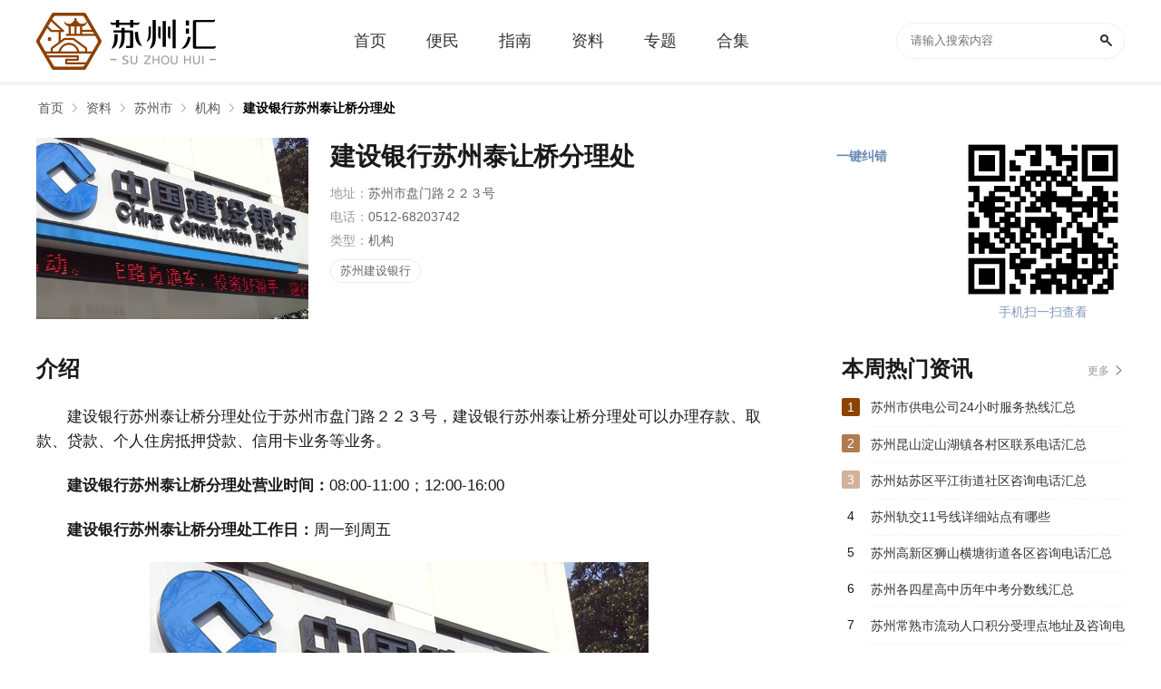

--- FILE ---
content_type: text/html; charset=UTF-8
request_url: https://www.suzhouhui.com/point/55291.html
body_size: 4076
content:
<!DOCTYPE html>
<html>
<head>
<meta http-equiv="Content-Type" content="text/html; charset=utf-8" />
<title>苏州建设银行苏州泰让桥分理处地址电话营业时间一览-苏州汇</title>
<meta name="description" content="建设银行苏州泰让桥分理处位于苏州市盘门路２２３号，建设银行苏州泰让桥分理处可以办理存款、取款、贷款、个人住房抵押贷款、信用卡业务等业务。建设银行苏州泰让桥分理处营业时间：08:00-11:00；12:" />
<meta http-equiv="X-UA-Compatible" content="IE=Edge" />
<link href="https://static.suzhouhui.com/s/suzhouhui/favicon.ico" rel="icon" type="image/x-icon" />
<link href="https://static.suzhouhui.com/s/suzhouhui/favicon.ico" rel="shortcut icon" type="image/x-icon" />
<meta name="mobile-agent" content="format=html5;url=https://m.suzhouhui.com/point/55291.html" />
<meta name="mobile-agent" content="format=xhtml;url=https://m.suzhouhui.com/point/55291.html" />
<meta http-equiv="Cache-Control" content="no-transform" />
<script type="text/javascript" src="https://static.suzhouhui.com/js/adapter.js?v=2022101201"></script>
<link type="text/css" rel="stylesheet" href="https://static.suzhouhui.com/front/css/global.css?v=2022101201" />
<link type="text/css" rel="stylesheet" href="https://static.suzhouhui.com/front/css/data-detail.css?v=2022101201" />
<link type="text/css" rel="stylesheet" href="https://static.suzhouhui.com/s/suzhouhui/pc.css?v=2022101201" />
<!-- js 全局配制 -->
<script>var _config = {"domain":"suzhouhui.com"};</script>
<script type="text/javascript" src="https://static.suzhouhui.com/lib/js/jquery-1.11.3.min.js?v=2022101201"></script>
<script type="text/javascript" src="https://static.suzhouhui.com/lib/js/jquery.SuperSlide.2.1.3.js?v=2022101201"></script>
<script type="text/javascript" src="https://static.suzhouhui.com/front/js/global.js?v=2022101201"></script>
<script type="text/javascript" src="https://static.suzhouhui.com/js/global.js?v=2022101201"></script>
</head>
<body>


<div class="topBox">
    <div class="w1200">
        <a href="/" class="Logo">
                        <img src="https://static.suzhouhui.com/s/suzhouhui/logo.png" alt="苏州汇">
                    </a>
        <div class="Nav">
            <a  class="" href="/"><span>首页</span></a>
                        <a  class="" href="https://www.suzhouhui.com/article/list_1_0_1.html"><span>便民</span></a>
                        <a  class="" href="https://www.suzhouhui.com/article/list_2_0_1.html"><span>指南</span></a>
                        
                                                            <a  class="" href="https://www.suzhouhui.com/point/"><span>资料</span></a>
                                    <a  class="" href="https://www.suzhouhui.com/zt/"><span >专题</span></a>
            <a  class="" href="https://www.suzhouhui.com/hj/"><span>合集</span></a>
        </div>
        <div class="theSearch">
            <form action="/search" method="get">
                <input type="text" value="" class="Search-input" placeholder="请输入搜索内容" name="wd">
                <button class="Search-btn" type="submit"></button>
            </form>
        </div>
    </div>
</div>



<!-- 面包屑导航 -->
<div id="mbx">
    <div class="mbxbox w1200">
        <a href="/">首页</a>
                                                        <a href="https://www.suzhouhui.com/point/">资料</a>
                                                                <a href="https://www.suzhouhui.com/point/list_6_0_1.html">苏州市</a>
                                                                <a href="https://www.suzhouhui.com/point/list_6_21_1.html">机构</a>
                                                                <a href="javascript:void(0)" class="mbx_current">建设银行苏州泰让桥分理处</a>
                                        </div>
</div>
<div class="Summary w1200">
    <span class="s_img"><img src="https://static.suzhouhui.com/yh_pic/jianshe/bank/8.jpg" alt="建设银行苏州泰让桥分理处"></span>
    <div class="s_code">
        <span><img src="https://img.suzhouhui.com/qrcode/9d/9d99dac06c0688eacb49d4ae6bbdb49b.png" alt=""></span>
        <p>手机扫一扫查看</p>
    </div>
    <div class="s_info">
        <h1>建设银行苏州泰让桥分理处</h1>
        <ul>
 <li>地址：<i>苏州市盘门路２２３号</i></li><li>电话：<i>0512-68203742</i></li><li>类型：<i>机构</i></li></ul>                <div class="s_tabs">
                        <a href="https://www.suzhouhui.com/hj/1776.html" target="_blank">苏州建设银行</a>
                    </div>
                        <div class="report">一键纠错</div>
    </div>
</div>
<div class="Columns_Wrap w1200">
    <div class="C_wrapLeft">
        <div class="sz-title">
            <span class="tit">介绍</span>
        </div>
        <div class="Description">
            <p>建设银行苏州泰让桥分理处位于苏州市盘门路２２３号，建设银行苏州泰让桥分理处可以办理存款、取款、贷款、个人住房抵押贷款、信用卡业务等业务。</p>
<p><strong>建设银行苏州泰让桥分理处营业时间：</strong>08:00-11:00；12:00-16:00</p>
<p><strong>建设银行苏州泰让桥分理处工作日：</strong>周一到周五</p>
<p><img src='https://static.suzhouhui.com/yh_pic/jianshe/bank/8.jpg' alt='建设银行苏州泰让桥分理处' /></p>
<p>中国建设银行成立于1954年10月1日。是中央管理的大型国有银行，国家副部级单位。中国建设银行主要经营领域包括公司银行业务、个人银行业务和资金业务。</p>
<p><strong>客服热线：</strong>95533</p>
<p><strong>客服热线：</strong>400-820-0588</p>

            
                    </div>
        <!-- 翻页 -->
                <ul class="TurnPage">
            <li class="TurnPage-left">
                <p>
                    <span>上一篇：</span>
                                        <a href="https://www.suzhouhui.com/point/55290.html" title="建设银行苏州新康分理处">建设银行苏州新康分理处</a>
                                    </p>
            </li>
            <li class="TurnPage-right">
                <p>
                    <span>下一篇：</span>
                                        <a href="https://www.suzhouhui.com/point/55292.html" title="建设银行苏州烽火路储蓄所">建设银行苏州烽火路储蓄所</a>
                                    </p>
            </li>
        </ul>
        
                
        <div class="sz-title">
            <span class="tit">相关合集</span>
        </div>
        <div class="collectionItem slideTxtBox">
            <div class="hd">
                <ul>
                                        <li>苏州建设银行</li>
                                    </ul>
            </div>
            <div class="bd">
                <ul>
                                        <li>
                                                                        <div class="collectionInfo">
                            <a href="https://www.suzhouhui.com/point/55341.html" class="bigImg" target="_blank"><img src='https://static.suzhouhui.com/images/lazyload.gif' data-src='https://static.suzhouhui.com/yh_pic/jianshe/bank/10.jpg' alt=""></a>
                            <div>
                                <div class="name"><a href="https://www.suzhouhui.com/point/55341.html">建设银行苏州苏州分行营业部储蓄专柜</a></div>
                                <p>建设银行苏州苏州分行营业部储蓄专柜位于苏州市工业园区苏华路18号建园大厦，建设银行苏州苏州分行营业部储蓄专柜可以办理存款、取款、贷款、个人住房抵押贷款、 ...</p>
                            </div>
                        </div>
                                                <div class="collectionGamelist">
                            <div class="w50">
                                <div class="fineNews_list">
                                                                                                            <dl>
                                        <dt></dt>
                                        <dd><a class="name" href="https://www.suzhouhui.com/point/55340.html" target="_blank">建设银行苏州干将支行营业部</a></dd>
                                    </dl>
                                                                                                                                                <dl>
                                        <dt></dt>
                                        <dd><a class="name" href="https://www.suzhouhui.com/point/55339.html" target="_blank">建设银行苏州高新区支行营业部</a></dd>
                                    </dl>
                                                                                                                                                <dl>
                                        <dt></dt>
                                        <dd><a class="name" href="https://www.suzhouhui.com/point/55338.html" target="_blank">建设银行苏州枫桥支行</a></dd>
                                    </dl>
                                                                                                                                                <dl>
                                        <dt></dt>
                                        <dd><a class="name" href="https://www.suzhouhui.com/point/55337.html" target="_blank">建设银行苏州浒关分理处</a></dd>
                                    </dl>
                                                                                                                                                <dl>
                                        <dt></dt>
                                        <dd><a class="name" href="https://www.suzhouhui.com/point/55336.html" target="_blank">建设银行苏州横塘分理处</a></dd>
                                    </dl>
                                                                                                                                                <dl>
                                        <dt></dt>
                                        <dd><a class="name" href="https://www.suzhouhui.com/point/55335.html" target="_blank">建设银行苏州索山储蓄所</a></dd>
                                    </dl>
                                                                                                        </div>
                            </div>
                            <div class="w50">
                                <div class="fineNews_list">
                                                                                                            <dl>
                                        <dt></dt>
                                        <dd><a class="name" href="https://www.suzhouhui.com/point/55334.html" target="_blank">建设银行苏州何山分理处</a></dd>
                                    </dl>
                                                                                                                                                <dl>
                                        <dt></dt>
                                        <dd><a class="name" href="https://www.suzhouhui.com/point/55333.html" target="_blank">建设银行苏州新桥分理处</a></dd>
                                    </dl>
                                                                                                                                                <dl>
                                        <dt></dt>
                                        <dd><a class="name" href="https://www.suzhouhui.com/point/55332.html" target="_blank">建设银行苏州通安支行</a></dd>
                                    </dl>
                                                                                                                                                <dl>
                                        <dt></dt>
                                        <dd><a class="name" href="https://www.suzhouhui.com/point/55331.html" target="_blank">建设银行苏州东渚支行</a></dd>
                                    </dl>
                                                                                                                                                <dl>
                                        <dt></dt>
                                        <dd><a class="name" href="https://www.suzhouhui.com/point/55330.html" target="_blank">建设银行苏州沧浪支行营业部</a></dd>
                                    </dl>
                                                                                                                                                <dl>
                                        <dt></dt>
                                        <dd><a class="name" href="https://www.suzhouhui.com/point/55329.html" target="_blank">建设银行苏州人民桥分理处</a></dd>
                                    </dl>
                                                                                                        </div>
                            </div>
                        </div>
                                            </li>
                                    </ul>
            </div>
        </div>
        
        
        <div class="statement">
            <p><span>本站声明：</span> 本站《建设银行苏州泰让桥分理处》由"冷酷的恶魔"网友投稿，仅作为展示之用，版权归原作者所有; 如果侵犯了您的权益，请来信告知，我们会尽快删除。</p>
        </div>
    </div>
    <div class="C_wrapRight">
        <div class="sz-title">
    <span class="tit">本周热门资讯</span>
    <a class="more" href="https://www.suzhouhui.com/article/">更多</a>
</div>
<div class="newsTextItem hasRank pb24">
            <dl class="hasRank_bg">
        <dt>1</dt>
        <dd><a class="name" href="https://www.suzhouhui.com/article/108759.html" target="_blank">苏州市供电公司24小时服务热线汇总</a></dd>
    </dl>
            <dl class="opacity_2 hasRank_bg">
        <dt>2</dt>
        <dd><a class="name" href="https://www.suzhouhui.com/article/103342.html" target="_blank">苏州昆山淀山湖镇各村区联系电话汇总</a></dd>
    </dl>
            <dl class="opacity_3 hasRank_bg">
        <dt>3</dt>
        <dd><a class="name" href="https://www.suzhouhui.com/article/102992.html" target="_blank">苏州姑苏区平江街道社区咨询电话汇总</a></dd>
    </dl>
            <dl>
        <dt>4</dt>
        <dd><a class="name" href="https://www.suzhouhui.com/article/109484.html" target="_blank">苏州轨交11号线详细站点有哪些</a></dd>
    </dl>
            <dl>
        <dt>5</dt>
        <dd><a class="name" href="https://www.suzhouhui.com/article/103069.html" target="_blank">苏州高新区狮山横塘街道各区咨询电话汇总</a></dd>
    </dl>
            <dl>
        <dt>6</dt>
        <dd><a class="name" href="https://www.suzhouhui.com/article/109805.html" target="_blank">苏州各四星高中历年中考分数线汇总</a></dd>
    </dl>
            <dl>
        <dt>7</dt>
        <dd><a class="name" href="https://www.suzhouhui.com/article/109542.html" target="_blank">苏州常熟市流动人口积分受理点地址及咨询电话汇总</a></dd>
    </dl>
            <dl>
        <dt>8</dt>
        <dd><a class="name" href="https://www.suzhouhui.com/article/108902.html" target="_blank">江苏省苏州的幼儿园电话号码汇总</a></dd>
    </dl>
            <dl>
        <dt>9</dt>
        <dd><a class="name" href="https://www.suzhouhui.com/article/108535.html" target="_blank">渔药包装上标注的休药期500度日怎么理解？</a></dd>
    </dl>
            <dl>
        <dt>10</dt>
        <dd><a class="name" href="https://www.suzhouhui.com/article/105435.html" target="_blank">昆山市各区镇物业管理办公室咨询电话</a></dd>
    </dl>
    </div>
<div class="sz-title mt24">
    <span class="tit">合集专区</span>
    <a class="more" href="https://www.suzhouhui.com/hj/" target="_blank">更多</a>
</div>
<div class="modularItem_c">
        <div class="list">
        <a class="list_img" href="https://www.suzhouhui.com/hj/2406.html" target="_blank">
            <img src='https://static.suzhouhui.com/images/lazyload.gif' data-src='https://img.suzhouhui.com/m00/b8/67/1bd43cbe1a70b687e7dcb1406fe37c18_c_312_156.jpg' alt="太仓4S店">
            <span>太仓市4S店汇总</span>
        </a>
        <div class="info"><a href="https://www.suzhouhui.com/hj/2406.html">太仓4S店</a></div>
    </div>
        <div class="list">
        <a class="list_img" href="https://www.suzhouhui.com/hj/2405.html" target="_blank">
            <img src='https://static.suzhouhui.com/images/lazyload.gif' data-src='https://img.suzhouhui.com/m00/a3/38/df5e4a16517eff992adb637b1f7ce22d_c_312_156.jpg' alt="张家港4S店">
            <span>张家港市4S店汇总</span>
        </a>
        <div class="info"><a href="https://www.suzhouhui.com/hj/2405.html">张家港4S店</a></div>
    </div>
        <div class="list">
        <a class="list_img" href="https://www.suzhouhui.com/hj/2404.html" target="_blank">
            <img src='https://static.suzhouhui.com/images/lazyload.gif' data-src='https://img.suzhouhui.com/m00/14/4d/1db18bc6ef1f17fa4849f254e05c7fb6_c_312_156.jpg' alt="昆山4S店">
            <span>昆山市4S店汇总</span>
        </a>
        <div class="info"><a href="https://www.suzhouhui.com/hj/2404.html">昆山4S店</a></div>
    </div>
        <div class="list">
        <a class="list_img" href="https://www.suzhouhui.com/hj/2403.html" target="_blank">
            <img src='https://static.suzhouhui.com/images/lazyload.gif' data-src='https://img.suzhouhui.com/m00/42/cf/340c65487c26229bb177b9972d2e4844_c_312_156.jpg' alt="常熟4S店">
            <span>常熟市4S店汇总</span>
        </a>
        <div class="info"><a href="https://www.suzhouhui.com/hj/2403.html">常熟4S店</a></div>
    </div>
    </div>
    </div>
</div>


<div class="footer mt20">
    <div class="wrap1200">
        
        <div class="copyright">
            <div class="b">
                <a href="http://tougao.bendi5.com/" target="_blank" rel="nofollow">网站投稿</a> |
                <a href="#">关于我们</a> |
                <a href="#">联系我们</a> |
                <a href="#">友情链接</a> |
                <a href="#">法律声明</a> |
                <a href="#">版权投诉</a> |
                <a href="#">家长监控</a>
            </div>
            <div class="c">
                                    <p>违法和不良信息举报邮箱：mongame@foxmail.com </p>
                    <p>版权投诉与合作邮箱：mongame@foxmail.com</p>
                            </div>
            <div class="c">
                <p>版权所有 Copyright©suzhouhui.com </p>
            </div>
        </div>
    </div>
</div>

<script type="text/javascript" src="https://static.suzhouhui.com/lib/js/lazyload.min.js?v=2022101201"></script>
<script type="text/javascript">
    $(function() {
        var lazy = new LazyLoad({
            elements_selector: "img[data-src]"
        });
    });
</script>


<script>
$(function () {
    // 百度统计
    var _hmt = _hmt || [];
    (function() {
        var hm = document.createElement("script");
        hm.src = "https://hm.baidu.com/hm.js?41da01fa7db47adf48bb1552b122927e";
        var s = document.getElementsByTagName("script")[0];
        s.parentNode.insertBefore(hm, s);
    })();
});
</script>


<script type="text/javascript" src="https://static.suzhouhui.com/front/js/report.js?v=2022101201"></script>
<script type="text/javascript" src="https://static.suzhouhui.com/lib/layer/layer.js?v=2022101201"></script>




<img src="https://www.suzhouhui.com/api/stat/hits?type=point&id=55291" style="display:none;">
</body>
</html>